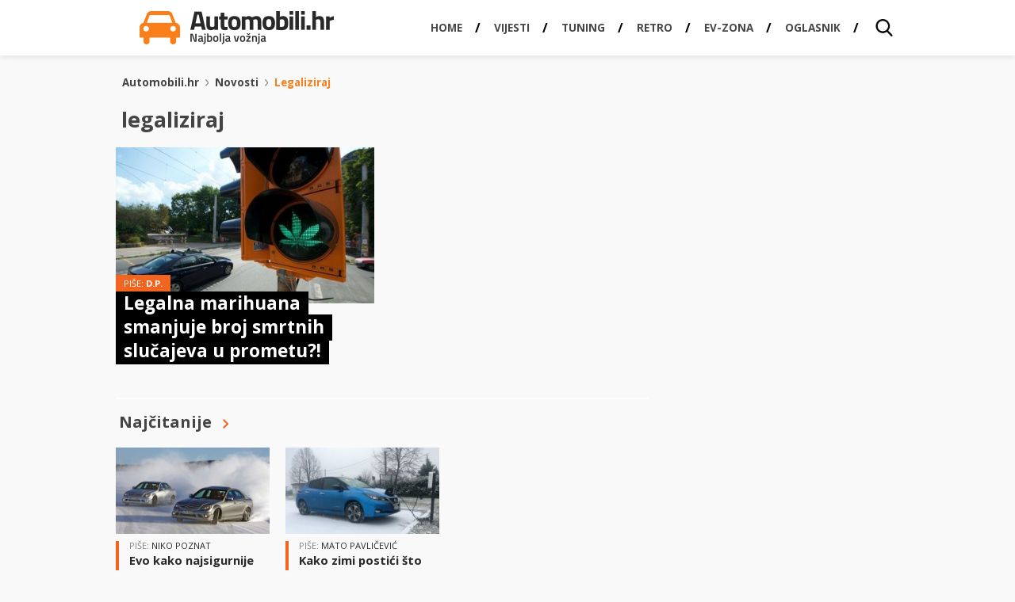

--- FILE ---
content_type: text/html; charset=UTF-8
request_url: https://automobili.hr/novosti/legaliziraj
body_size: 12725
content:
<!DOCTYPE HTML>
<html lang="hr">
<head>
  <!-- Facebook instant articles -->
  <meta property="fb:pages" content="183179305064410" />

  <!-- <meta http-equiv="Content-Type" content="text/html; charset=utf-8" /> -->
  <meta charset="UTF-8">
  <meta name="viewport" content="width=device-width, initial-scale=1, maximum-scale=1" />
  <title>legaliziraj | Automobili.hr - Najbolja vožnja.</title>
    <meta name="viewport" content="width=device-width, initial-scale=1, maximum-scale=1" />
	<meta name="google-adsense-account" content="ca-pub-7939407971191236">
  <meta property="fb:admins" content="582745872,811172557" />
  <meta property="fb:app_id" content="1514917062060291" />
  <link href="https://automobili.hr/wp-content/themes/automobili.hr/css/style.css" rel="stylesheet" type="text/css" />
  <link href='//fonts.googleapis.com/css?family=Signika:400,600,700,300&amp;subset=latin,latin-ext' rel='stylesheet' type='text/css' />
  <link href='//fonts.googleapis.com/css?family=Titillium+Web:900,700,600,400&amp;subset=latin,latin-ext' rel='stylesheet' type='text/css' />
  <link href='//fonts.googleapis.com/css?family=Open+Sans:400,700,800,600&amp;subset=latin,latin-ext' rel='stylesheet' type='text/css' />
  <link href="https://automobili.hr/favicon.ico" rel="icon" type="image/x-icon" />
  <link rel="apple-touch-icon" sizes="57x57" href="//automobili.hr/wp-content/uploads/2016/12/AUTOMOBILI_icon_57x57.fw_.png">
  <link rel="apple-touch-icon" sizes="76x76" href="//automobili.hr/wp-content/uploads/2016/12/AUTOMOBILI_icon_76x76.fw_.png">
  <link rel="apple-touch-icon" sizes="120x120" href="//automobili.hr/wp-content/uploads/2016/12/AUTOMOBILI_icon_120x120.fw_.png">
  <link rel="apple-touch-icon" sizes="128x128" href="//automobili.hr/wp-content/uploads/2016/12/AUTOMOBILI_icon_128x128.fw_.png">
  <link rel="apple-touch-icon" sizes="152x152" href="//automobili.hr/wp-content/uploads/2016/12/AUTOMOBILI_icon_152x152.fw_.png">
  <link rel="apple-touch-icon" sizes="180x180" href="//automobili.hr/wp-content/uploads/2016/12/AUTOMOBILI_icon_180x180.fw_.png">
  <link rel="apple-touch-icon" sizes="192x192" href="//automobili.hr/wp-content/uploads/2016/12/AUTOMOBILI_icon_192x192.fw_.png">
  <meta name='robots' content='noindex, follow' />

	<!-- This site is optimized with the Yoast SEO plugin v26.8 - https://yoast.com/product/yoast-seo-wordpress/ -->
	<meta property="og:locale" content="en_US" />
	<meta property="og:type" content="article" />
	<meta property="og:title" content="legaliziraj | Automobili.hr - Najbolja vožnja." />
	<meta property="og:url" content="https://automobili.hr/novosti/legaliziraj" />
	<meta property="og:site_name" content="Automobili.hr - Najbolja vožnja." />
	<meta name="twitter:card" content="summary_large_image" />
	<meta name="twitter:site" content="@Automobili_hr_" />
	<script type="application/ld+json" class="yoast-schema-graph">{"@context":"https://schema.org","@graph":[{"@type":"CollectionPage","@id":"https://automobili.hr/novosti/legaliziraj","url":"https://automobili.hr/novosti/legaliziraj","name":"legaliziraj | Automobili.hr - Najbolja vožnja.","isPartOf":{"@id":"https://automobili.hr/#website"},"primaryImageOfPage":{"@id":"https://automobili.hr/novosti/legaliziraj#primaryimage"},"image":{"@id":"https://automobili.hr/novosti/legaliziraj#primaryimage"},"thumbnailUrl":"https://automobili.hr/wp-content/uploads/2017/02/marihuana-semafor.jpg","breadcrumb":{"@id":"https://automobili.hr/novosti/legaliziraj#breadcrumb"},"inLanguage":"en-US"},{"@type":"ImageObject","inLanguage":"en-US","@id":"https://automobili.hr/novosti/legaliziraj#primaryimage","url":"https://automobili.hr/wp-content/uploads/2017/02/marihuana-semafor.jpg","contentUrl":"https://automobili.hr/wp-content/uploads/2017/02/marihuana-semafor.jpg","width":711,"height":430,"caption":"Autori studije ipak nisu dali zeleno svjetlo „travi” u prometu"},{"@type":"BreadcrumbList","@id":"https://automobili.hr/novosti/legaliziraj#breadcrumb","itemListElement":[{"@type":"ListItem","position":1,"name":"Home","item":"https://automobili.hr/"},{"@type":"ListItem","position":2,"name":"legaliziraj"}]},{"@type":"WebSite","@id":"https://automobili.hr/#website","url":"https://automobili.hr/","name":"Automobili.hr - Najbolja vožnja.","description":"Pišemo vijesti i zanimljivosti iz automoto svijeta, te se trudimo biti najčitaniji auto portal u Hrvatskoj!","potentialAction":[{"@type":"SearchAction","target":{"@type":"EntryPoint","urlTemplate":"https://automobili.hr/?s={search_term_string}"},"query-input":{"@type":"PropertyValueSpecification","valueRequired":true,"valueName":"search_term_string"}}],"inLanguage":"en-US"}]}</script>
	<!-- / Yoast SEO plugin. -->


<link rel='dns-prefetch' href='//ajax.googleapis.com' />
<link rel="alternate" type="application/rss+xml" title="Automobili.hr - Najbolja vožnja. &raquo; legaliziraj Tag Feed" href="https://automobili.hr/novosti/legaliziraj/feed" />
		<style>
			.lazyload,
			.lazyloading {
				max-width: 100%;
			}
		</style>
				<!-- This site uses the Google Analytics by MonsterInsights plugin v9.11.1 - Using Analytics tracking - https://www.monsterinsights.com/ -->
							<script src="//www.googletagmanager.com/gtag/js?id=G-819JPR9W4L"  data-cfasync="false" data-wpfc-render="false" type="text/javascript" async></script>
			<script data-cfasync="false" data-wpfc-render="false" type="text/javascript">
				var mi_version = '9.11.1';
				var mi_track_user = true;
				var mi_no_track_reason = '';
								var MonsterInsightsDefaultLocations = {"page_location":"https:\/\/automobili.hr\/novosti\/legaliziraj\/"};
								if ( typeof MonsterInsightsPrivacyGuardFilter === 'function' ) {
					var MonsterInsightsLocations = (typeof MonsterInsightsExcludeQuery === 'object') ? MonsterInsightsPrivacyGuardFilter( MonsterInsightsExcludeQuery ) : MonsterInsightsPrivacyGuardFilter( MonsterInsightsDefaultLocations );
				} else {
					var MonsterInsightsLocations = (typeof MonsterInsightsExcludeQuery === 'object') ? MonsterInsightsExcludeQuery : MonsterInsightsDefaultLocations;
				}

								var disableStrs = [
										'ga-disable-G-819JPR9W4L',
									];

				/* Function to detect opted out users */
				function __gtagTrackerIsOptedOut() {
					for (var index = 0; index < disableStrs.length; index++) {
						if (document.cookie.indexOf(disableStrs[index] + '=true') > -1) {
							return true;
						}
					}

					return false;
				}

				/* Disable tracking if the opt-out cookie exists. */
				if (__gtagTrackerIsOptedOut()) {
					for (var index = 0; index < disableStrs.length; index++) {
						window[disableStrs[index]] = true;
					}
				}

				/* Opt-out function */
				function __gtagTrackerOptout() {
					for (var index = 0; index < disableStrs.length; index++) {
						document.cookie = disableStrs[index] + '=true; expires=Thu, 31 Dec 2099 23:59:59 UTC; path=/';
						window[disableStrs[index]] = true;
					}
				}

				if ('undefined' === typeof gaOptout) {
					function gaOptout() {
						__gtagTrackerOptout();
					}
				}
								window.dataLayer = window.dataLayer || [];

				window.MonsterInsightsDualTracker = {
					helpers: {},
					trackers: {},
				};
				if (mi_track_user) {
					function __gtagDataLayer() {
						dataLayer.push(arguments);
					}

					function __gtagTracker(type, name, parameters) {
						if (!parameters) {
							parameters = {};
						}

						if (parameters.send_to) {
							__gtagDataLayer.apply(null, arguments);
							return;
						}

						if (type === 'event') {
														parameters.send_to = monsterinsights_frontend.v4_id;
							var hookName = name;
							if (typeof parameters['event_category'] !== 'undefined') {
								hookName = parameters['event_category'] + ':' + name;
							}

							if (typeof MonsterInsightsDualTracker.trackers[hookName] !== 'undefined') {
								MonsterInsightsDualTracker.trackers[hookName](parameters);
							} else {
								__gtagDataLayer('event', name, parameters);
							}
							
						} else {
							__gtagDataLayer.apply(null, arguments);
						}
					}

					__gtagTracker('js', new Date());
					__gtagTracker('set', {
						'developer_id.dZGIzZG': true,
											});
					if ( MonsterInsightsLocations.page_location ) {
						__gtagTracker('set', MonsterInsightsLocations);
					}
										__gtagTracker('config', 'G-819JPR9W4L', {"forceSSL":"true","link_attribution":"true"} );
										window.gtag = __gtagTracker;										(function () {
						/* https://developers.google.com/analytics/devguides/collection/analyticsjs/ */
						/* ga and __gaTracker compatibility shim. */
						var noopfn = function () {
							return null;
						};
						var newtracker = function () {
							return new Tracker();
						};
						var Tracker = function () {
							return null;
						};
						var p = Tracker.prototype;
						p.get = noopfn;
						p.set = noopfn;
						p.send = function () {
							var args = Array.prototype.slice.call(arguments);
							args.unshift('send');
							__gaTracker.apply(null, args);
						};
						var __gaTracker = function () {
							var len = arguments.length;
							if (len === 0) {
								return;
							}
							var f = arguments[len - 1];
							if (typeof f !== 'object' || f === null || typeof f.hitCallback !== 'function') {
								if ('send' === arguments[0]) {
									var hitConverted, hitObject = false, action;
									if ('event' === arguments[1]) {
										if ('undefined' !== typeof arguments[3]) {
											hitObject = {
												'eventAction': arguments[3],
												'eventCategory': arguments[2],
												'eventLabel': arguments[4],
												'value': arguments[5] ? arguments[5] : 1,
											}
										}
									}
									if ('pageview' === arguments[1]) {
										if ('undefined' !== typeof arguments[2]) {
											hitObject = {
												'eventAction': 'page_view',
												'page_path': arguments[2],
											}
										}
									}
									if (typeof arguments[2] === 'object') {
										hitObject = arguments[2];
									}
									if (typeof arguments[5] === 'object') {
										Object.assign(hitObject, arguments[5]);
									}
									if ('undefined' !== typeof arguments[1].hitType) {
										hitObject = arguments[1];
										if ('pageview' === hitObject.hitType) {
											hitObject.eventAction = 'page_view';
										}
									}
									if (hitObject) {
										action = 'timing' === arguments[1].hitType ? 'timing_complete' : hitObject.eventAction;
										hitConverted = mapArgs(hitObject);
										__gtagTracker('event', action, hitConverted);
									}
								}
								return;
							}

							function mapArgs(args) {
								var arg, hit = {};
								var gaMap = {
									'eventCategory': 'event_category',
									'eventAction': 'event_action',
									'eventLabel': 'event_label',
									'eventValue': 'event_value',
									'nonInteraction': 'non_interaction',
									'timingCategory': 'event_category',
									'timingVar': 'name',
									'timingValue': 'value',
									'timingLabel': 'event_label',
									'page': 'page_path',
									'location': 'page_location',
									'title': 'page_title',
									'referrer' : 'page_referrer',
								};
								for (arg in args) {
																		if (!(!args.hasOwnProperty(arg) || !gaMap.hasOwnProperty(arg))) {
										hit[gaMap[arg]] = args[arg];
									} else {
										hit[arg] = args[arg];
									}
								}
								return hit;
							}

							try {
								f.hitCallback();
							} catch (ex) {
							}
						};
						__gaTracker.create = newtracker;
						__gaTracker.getByName = newtracker;
						__gaTracker.getAll = function () {
							return [];
						};
						__gaTracker.remove = noopfn;
						__gaTracker.loaded = true;
						window['__gaTracker'] = __gaTracker;
					})();
									} else {
										console.log("");
					(function () {
						function __gtagTracker() {
							return null;
						}

						window['__gtagTracker'] = __gtagTracker;
						window['gtag'] = __gtagTracker;
					})();
									}
			</script>
							<!-- / Google Analytics by MonsterInsights -->
		<style id='wp-img-auto-sizes-contain-inline-css' type='text/css'>
img:is([sizes=auto i],[sizes^="auto," i]){contain-intrinsic-size:3000px 1500px}
/*# sourceURL=wp-img-auto-sizes-contain-inline-css */
</style>
<link rel='stylesheet' id='bxSlider-css' href='https://automobili.hr/wp-content/themes/automobili.hr/css/jquery.bxslider.css?ver=4.1.2' type='text/css' media='all' />
<link rel='stylesheet' id='gallery-style-css' href='https://automobili.hr/wp-content/themes/automobili.hr/css/gallery-style.css?ver=6.9' type='text/css' media='all' />

<style id='wp-emoji-styles-inline-css' type='text/css'>

	img.wp-smiley, img.emoji {
		display: inline !important;
		border: none !important;
		box-shadow: none !important;
		height: 1em !important;
		width: 1em !important;
		margin: 0 0.07em !important;
		vertical-align: -0.1em !important;
		background: none !important;
		padding: 0 !important;
	}
/*# sourceURL=wp-emoji-styles-inline-css */
</style>
<link rel='stylesheet' id='wp-block-library-css' href='https://automobili.hr/wp-includes/css/dist/block-library/style.min.css?ver=6.9' type='text/css' media='all' />
<style id='global-styles-inline-css' type='text/css'>
:root{--wp--preset--aspect-ratio--square: 1;--wp--preset--aspect-ratio--4-3: 4/3;--wp--preset--aspect-ratio--3-4: 3/4;--wp--preset--aspect-ratio--3-2: 3/2;--wp--preset--aspect-ratio--2-3: 2/3;--wp--preset--aspect-ratio--16-9: 16/9;--wp--preset--aspect-ratio--9-16: 9/16;--wp--preset--color--black: #000000;--wp--preset--color--cyan-bluish-gray: #abb8c3;--wp--preset--color--white: #ffffff;--wp--preset--color--pale-pink: #f78da7;--wp--preset--color--vivid-red: #cf2e2e;--wp--preset--color--luminous-vivid-orange: #ff6900;--wp--preset--color--luminous-vivid-amber: #fcb900;--wp--preset--color--light-green-cyan: #7bdcb5;--wp--preset--color--vivid-green-cyan: #00d084;--wp--preset--color--pale-cyan-blue: #8ed1fc;--wp--preset--color--vivid-cyan-blue: #0693e3;--wp--preset--color--vivid-purple: #9b51e0;--wp--preset--gradient--vivid-cyan-blue-to-vivid-purple: linear-gradient(135deg,rgb(6,147,227) 0%,rgb(155,81,224) 100%);--wp--preset--gradient--light-green-cyan-to-vivid-green-cyan: linear-gradient(135deg,rgb(122,220,180) 0%,rgb(0,208,130) 100%);--wp--preset--gradient--luminous-vivid-amber-to-luminous-vivid-orange: linear-gradient(135deg,rgb(252,185,0) 0%,rgb(255,105,0) 100%);--wp--preset--gradient--luminous-vivid-orange-to-vivid-red: linear-gradient(135deg,rgb(255,105,0) 0%,rgb(207,46,46) 100%);--wp--preset--gradient--very-light-gray-to-cyan-bluish-gray: linear-gradient(135deg,rgb(238,238,238) 0%,rgb(169,184,195) 100%);--wp--preset--gradient--cool-to-warm-spectrum: linear-gradient(135deg,rgb(74,234,220) 0%,rgb(151,120,209) 20%,rgb(207,42,186) 40%,rgb(238,44,130) 60%,rgb(251,105,98) 80%,rgb(254,248,76) 100%);--wp--preset--gradient--blush-light-purple: linear-gradient(135deg,rgb(255,206,236) 0%,rgb(152,150,240) 100%);--wp--preset--gradient--blush-bordeaux: linear-gradient(135deg,rgb(254,205,165) 0%,rgb(254,45,45) 50%,rgb(107,0,62) 100%);--wp--preset--gradient--luminous-dusk: linear-gradient(135deg,rgb(255,203,112) 0%,rgb(199,81,192) 50%,rgb(65,88,208) 100%);--wp--preset--gradient--pale-ocean: linear-gradient(135deg,rgb(255,245,203) 0%,rgb(182,227,212) 50%,rgb(51,167,181) 100%);--wp--preset--gradient--electric-grass: linear-gradient(135deg,rgb(202,248,128) 0%,rgb(113,206,126) 100%);--wp--preset--gradient--midnight: linear-gradient(135deg,rgb(2,3,129) 0%,rgb(40,116,252) 100%);--wp--preset--font-size--small: 13px;--wp--preset--font-size--medium: 20px;--wp--preset--font-size--large: 36px;--wp--preset--font-size--x-large: 42px;--wp--preset--spacing--20: 0.44rem;--wp--preset--spacing--30: 0.67rem;--wp--preset--spacing--40: 1rem;--wp--preset--spacing--50: 1.5rem;--wp--preset--spacing--60: 2.25rem;--wp--preset--spacing--70: 3.38rem;--wp--preset--spacing--80: 5.06rem;--wp--preset--shadow--natural: 6px 6px 9px rgba(0, 0, 0, 0.2);--wp--preset--shadow--deep: 12px 12px 50px rgba(0, 0, 0, 0.4);--wp--preset--shadow--sharp: 6px 6px 0px rgba(0, 0, 0, 0.2);--wp--preset--shadow--outlined: 6px 6px 0px -3px rgb(255, 255, 255), 6px 6px rgb(0, 0, 0);--wp--preset--shadow--crisp: 6px 6px 0px rgb(0, 0, 0);}:where(.is-layout-flex){gap: 0.5em;}:where(.is-layout-grid){gap: 0.5em;}body .is-layout-flex{display: flex;}.is-layout-flex{flex-wrap: wrap;align-items: center;}.is-layout-flex > :is(*, div){margin: 0;}body .is-layout-grid{display: grid;}.is-layout-grid > :is(*, div){margin: 0;}:where(.wp-block-columns.is-layout-flex){gap: 2em;}:where(.wp-block-columns.is-layout-grid){gap: 2em;}:where(.wp-block-post-template.is-layout-flex){gap: 1.25em;}:where(.wp-block-post-template.is-layout-grid){gap: 1.25em;}.has-black-color{color: var(--wp--preset--color--black) !important;}.has-cyan-bluish-gray-color{color: var(--wp--preset--color--cyan-bluish-gray) !important;}.has-white-color{color: var(--wp--preset--color--white) !important;}.has-pale-pink-color{color: var(--wp--preset--color--pale-pink) !important;}.has-vivid-red-color{color: var(--wp--preset--color--vivid-red) !important;}.has-luminous-vivid-orange-color{color: var(--wp--preset--color--luminous-vivid-orange) !important;}.has-luminous-vivid-amber-color{color: var(--wp--preset--color--luminous-vivid-amber) !important;}.has-light-green-cyan-color{color: var(--wp--preset--color--light-green-cyan) !important;}.has-vivid-green-cyan-color{color: var(--wp--preset--color--vivid-green-cyan) !important;}.has-pale-cyan-blue-color{color: var(--wp--preset--color--pale-cyan-blue) !important;}.has-vivid-cyan-blue-color{color: var(--wp--preset--color--vivid-cyan-blue) !important;}.has-vivid-purple-color{color: var(--wp--preset--color--vivid-purple) !important;}.has-black-background-color{background-color: var(--wp--preset--color--black) !important;}.has-cyan-bluish-gray-background-color{background-color: var(--wp--preset--color--cyan-bluish-gray) !important;}.has-white-background-color{background-color: var(--wp--preset--color--white) !important;}.has-pale-pink-background-color{background-color: var(--wp--preset--color--pale-pink) !important;}.has-vivid-red-background-color{background-color: var(--wp--preset--color--vivid-red) !important;}.has-luminous-vivid-orange-background-color{background-color: var(--wp--preset--color--luminous-vivid-orange) !important;}.has-luminous-vivid-amber-background-color{background-color: var(--wp--preset--color--luminous-vivid-amber) !important;}.has-light-green-cyan-background-color{background-color: var(--wp--preset--color--light-green-cyan) !important;}.has-vivid-green-cyan-background-color{background-color: var(--wp--preset--color--vivid-green-cyan) !important;}.has-pale-cyan-blue-background-color{background-color: var(--wp--preset--color--pale-cyan-blue) !important;}.has-vivid-cyan-blue-background-color{background-color: var(--wp--preset--color--vivid-cyan-blue) !important;}.has-vivid-purple-background-color{background-color: var(--wp--preset--color--vivid-purple) !important;}.has-black-border-color{border-color: var(--wp--preset--color--black) !important;}.has-cyan-bluish-gray-border-color{border-color: var(--wp--preset--color--cyan-bluish-gray) !important;}.has-white-border-color{border-color: var(--wp--preset--color--white) !important;}.has-pale-pink-border-color{border-color: var(--wp--preset--color--pale-pink) !important;}.has-vivid-red-border-color{border-color: var(--wp--preset--color--vivid-red) !important;}.has-luminous-vivid-orange-border-color{border-color: var(--wp--preset--color--luminous-vivid-orange) !important;}.has-luminous-vivid-amber-border-color{border-color: var(--wp--preset--color--luminous-vivid-amber) !important;}.has-light-green-cyan-border-color{border-color: var(--wp--preset--color--light-green-cyan) !important;}.has-vivid-green-cyan-border-color{border-color: var(--wp--preset--color--vivid-green-cyan) !important;}.has-pale-cyan-blue-border-color{border-color: var(--wp--preset--color--pale-cyan-blue) !important;}.has-vivid-cyan-blue-border-color{border-color: var(--wp--preset--color--vivid-cyan-blue) !important;}.has-vivid-purple-border-color{border-color: var(--wp--preset--color--vivid-purple) !important;}.has-vivid-cyan-blue-to-vivid-purple-gradient-background{background: var(--wp--preset--gradient--vivid-cyan-blue-to-vivid-purple) !important;}.has-light-green-cyan-to-vivid-green-cyan-gradient-background{background: var(--wp--preset--gradient--light-green-cyan-to-vivid-green-cyan) !important;}.has-luminous-vivid-amber-to-luminous-vivid-orange-gradient-background{background: var(--wp--preset--gradient--luminous-vivid-amber-to-luminous-vivid-orange) !important;}.has-luminous-vivid-orange-to-vivid-red-gradient-background{background: var(--wp--preset--gradient--luminous-vivid-orange-to-vivid-red) !important;}.has-very-light-gray-to-cyan-bluish-gray-gradient-background{background: var(--wp--preset--gradient--very-light-gray-to-cyan-bluish-gray) !important;}.has-cool-to-warm-spectrum-gradient-background{background: var(--wp--preset--gradient--cool-to-warm-spectrum) !important;}.has-blush-light-purple-gradient-background{background: var(--wp--preset--gradient--blush-light-purple) !important;}.has-blush-bordeaux-gradient-background{background: var(--wp--preset--gradient--blush-bordeaux) !important;}.has-luminous-dusk-gradient-background{background: var(--wp--preset--gradient--luminous-dusk) !important;}.has-pale-ocean-gradient-background{background: var(--wp--preset--gradient--pale-ocean) !important;}.has-electric-grass-gradient-background{background: var(--wp--preset--gradient--electric-grass) !important;}.has-midnight-gradient-background{background: var(--wp--preset--gradient--midnight) !important;}.has-small-font-size{font-size: var(--wp--preset--font-size--small) !important;}.has-medium-font-size{font-size: var(--wp--preset--font-size--medium) !important;}.has-large-font-size{font-size: var(--wp--preset--font-size--large) !important;}.has-x-large-font-size{font-size: var(--wp--preset--font-size--x-large) !important;}
/*# sourceURL=global-styles-inline-css */
</style>

<style id='classic-theme-styles-inline-css' type='text/css'>
/*! This file is auto-generated */
.wp-block-button__link{color:#fff;background-color:#32373c;border-radius:9999px;box-shadow:none;text-decoration:none;padding:calc(.667em + 2px) calc(1.333em + 2px);font-size:1.125em}.wp-block-file__button{background:#32373c;color:#fff;text-decoration:none}
/*# sourceURL=/wp-includes/css/classic-themes.min.css */
</style>
<link rel='stylesheet' id='ppress-frontend-css' href='https://automobili.hr/wp-content/plugins/wp-user-avatar/assets/css/frontend.min.css?ver=4.16.8' type='text/css' media='all' />
<link rel='stylesheet' id='ppress-flatpickr-css' href='https://automobili.hr/wp-content/plugins/wp-user-avatar/assets/flatpickr/flatpickr.min.css?ver=4.16.8' type='text/css' media='all' />
<link rel='stylesheet' id='ppress-select2-css' href='https://automobili.hr/wp-content/plugins/wp-user-avatar/assets/select2/select2.min.css?ver=6.9' type='text/css' media='all' />
<style id='quads-styles-inline-css' type='text/css'>

    .quads-location ins.adsbygoogle {
        background: transparent !important;
    }.quads-location .quads_rotator_img{ opacity:1 !important;}
    .quads.quads_ad_container { display: grid; grid-template-columns: auto; grid-gap: 10px; padding: 10px; }
    .grid_image{animation: fadeIn 0.5s;-webkit-animation: fadeIn 0.5s;-moz-animation: fadeIn 0.5s;
        -o-animation: fadeIn 0.5s;-ms-animation: fadeIn 0.5s;}
    .quads-ad-label { font-size: 12px; text-align: center; color: #333;}
    .quads_click_impression { display: none;} .quads-location, .quads-ads-space{max-width:100%;} @media only screen and (max-width: 480px) { .quads-ads-space, .penci-builder-element .quads-ads-space{max-width:340px;}}
/*# sourceURL=quads-styles-inline-css */
</style>
<script type="text/javascript" src="//ajax.googleapis.com/ajax/libs/jquery/1.11.0/jquery.min.js?ver=6.9" id="jquery-js"></script>
<script type="text/javascript" src="https://automobili.hr/wp-content/themes/automobili.hr/js/url.min.js" id="url-js"></script>
<script type="text/javascript" src="https://automobili.hr/wp-content/themes/automobili.hr/js/jquery.cookie.js" id="cookies-js"></script>
<script type="text/javascript" src="https://automobili.hr/wp-content/themes/automobili.hr/js/spremanje-usporedba.js" id="spremanje-usporedba-js"></script>
<script type="text/javascript" src="https://automobili.hr/wp-content/themes/automobili.hr/js/katalog-usporedba.js" id="katalog-usporedba-js"></script>
<script type="text/javascript" src="https://automobili.hr/wp-content/themes/automobili.hr/js/main-dl.js" id="main-dl-js"></script>
<script type="text/javascript" src="https://automobili.hr/wp-content/themes/automobili.hr/js/jquery.session.js" id="session-js"></script>
<script type="text/javascript" src="https://automobili.hr/wp-content/plugins/google-analytics-for-wordpress/assets/js/frontend-gtag.min.js?ver=9.11.1" id="monsterinsights-frontend-script-js" async="async" data-wp-strategy="async"></script>
<script data-cfasync="false" data-wpfc-render="false" type="text/javascript" id='monsterinsights-frontend-script-js-extra'>/* <![CDATA[ */
var monsterinsights_frontend = {"js_events_tracking":"true","download_extensions":"doc,pdf,ppt,zip,xls,docx,pptx,xlsx","inbound_paths":"[{\"path\":\"\\\/go\\\/\",\"label\":\"affiliate\"},{\"path\":\"\\\/recommend\\\/\",\"label\":\"affiliate\"}]","home_url":"https:\/\/automobili.hr","hash_tracking":"false","v4_id":"G-819JPR9W4L"};/* ]]> */
</script>
<script type="text/javascript" src="https://automobili.hr/wp-content/plugins/wp-user-avatar/assets/flatpickr/flatpickr.min.js?ver=4.16.8" id="ppress-flatpickr-js"></script>
<script type="text/javascript" src="https://automobili.hr/wp-content/plugins/wp-user-avatar/assets/select2/select2.min.js?ver=4.16.8" id="ppress-select2-js"></script>
<link rel="https://api.w.org/" href="https://automobili.hr/wp-json/" /><link rel="alternate" title="JSON" type="application/json" href="https://automobili.hr/wp-json/wp/v2/tags/12082" /><link rel="EditURI" type="application/rsd+xml" title="RSD" href="https://automobili.hr/xmlrpc.php?rsd" />
<meta name="generator" content="WordPress 6.9" />
<script>document.cookie = 'quads_browser_width='+screen.width;</script>		<script>
			document.documentElement.className = document.documentElement.className.replace('no-js', 'js');
		</script>
				<style>
			.no-js img.lazyload {
				display: none;
			}

			figure.wp-block-image img.lazyloading {
				min-width: 150px;
			}

			.lazyload,
			.lazyloading {
				--smush-placeholder-width: 100px;
				--smush-placeholder-aspect-ratio: 1/1;
				width: var(--smush-image-width, var(--smush-placeholder-width)) !important;
				aspect-ratio: var(--smush-image-aspect-ratio, var(--smush-placeholder-aspect-ratio)) !important;
			}

						.lazyload, .lazyloading {
				opacity: 0;
			}

			.lazyloaded {
				opacity: 1;
				transition: opacity 400ms;
				transition-delay: 0ms;
			}

					</style>
			<script type="text/javascript">
	var ajaxurl = 'https://automobili.hr/wp-admin/admin-ajax.php';
	</script>
  <script async='async' src='https://securepubads.g.doubleclick.net/tag/js/gpt.js'></script>
  <script src="https://cdn.234doo.com/automobiliklik.js"></script>
  
<script async src="https://pagead2.googlesyndication.com/pagead/js/adsbygoogle.js?client=ca-pub-7939407971191236"
     crossorigin="anonymous"></script>
<!-- Facebook Pixel Code -->
<script>
!function(f,b,e,v,n,t,s){if(f.fbq)return;n=f.fbq=function(){n.callMethod?
n.callMethod.apply(n,arguments):n.queue.push(arguments)};if(!f._fbq)f._fbq=n;
n.push=n;n.loaded=!0;n.version='2.0';n.queue=[];t=b.createElement(e);t.async=!0;
t.src=v;s=b.getElementsByTagName(e)[0];s.parentNode.insertBefore(t,s)}(window,
document,'script','https://connect.facebook.net/en_US/fbevents.js');

fbq('init', '680689122041063');
fbq('track', "PageView");</script>
<noscript><img height="1" width="1" style="display:none"
src="https://www.facebook.com/tr?id=680689122041063&ev=PageView&noscript=1"
/></noscript>
<!-- End Facebook Pixel Code -->
<script src='https://cdn.krakenoptimize.com/setup/get/80f7d843-7ca4-4c52-ab29-08d706b7efb8' async='' type='text/javascript'></script></head>
<body data-rsssl=1 class="novosti tag-list">
<!-- Google Tag Manager -->
<noscript><iframe data-src="//www.googletagmanager.com/ns.html?id=GTM-WNK7P3"
height="0" width="0" style="display:none;visibility:hidden" src="[data-uri]" class="lazyload" data-load-mode="1"></iframe></noscript>
<script>(function(w,d,s,l,i){w[l]=w[l]||[];w[l].push({'gtm.start':
new Date().getTime(),event:'gtm.js'});var f=d.getElementsByTagName(s)[0],
j=d.createElement(s),dl=l!='dataLayer'?'&l='+l:'';j.async=true;j.src=
'//www.googletagmanager.com/gtm.js?id='+i+dl;f.parentNode.insertBefore(j,f);
})(window,document,'script','dataLayer','GTM-WNK7P3');</script>
<!-- End Google Tag Manager -->
	<!-- Wallpaper -->
<div class="wrapper">
      <div class="header-wrap">
      <div class="main-header-wrapper">
        <header class="main-header">
          <div class="not-show-in-responsive" style="margin-top: 0">
            <a href="https://automobili.hr" class="logo"><img data-src="https://automobili.hr/wp-content/themes/automobili.hr/images/layout/logo.png" alt="Automobili.hr" src="[data-uri]" class="lazyload" style="--smush-placeholder-width: 490px; --smush-placeholder-aspect-ratio: 490/84;"></a>
          </div>
          <div class="only-responsive-box">
            <a href="https://automobili.hr" class="logo"><img data-src="https://automobili.hr/wp-content/themes/automobili.hr/images/layout/logo-mobile.png" alt="Automobili.hr" src="[data-uri]" class="lazyload" style="--smush-placeholder-width: 490px; --smush-placeholder-aspect-ratio: 490/84;"></a>
          </div>
          <nav>
            <div class="show-search">
              <a href="#" id="show-search" class="show-search"></a>
            </div><div id="menu"></div>
            <div class="jedan_klik_logo"><a href="https://klik.hr/" target="_blank" title="klik.hr - Sve vijesti na jednom mjestu"><img data-src="https://automobili.hr/assets/img/1klik_logo_reverse.png" alt="1klik logo" title="" src="[data-uri]" class="lazyload"></a></div>
            <ul id = "nav" class = "main-nav js"><li id="menu-item-112303" class="menu-item menu-item-type-custom menu-item-object-custom menu-item-home menu-item-112303"><a href="https://automobili.hr"><span>Home</span></a></li>
<li id="menu-item-90551" class="menu-item menu-item-type-taxonomy menu-item-object-category menu-item-90551"><a href="https://automobili.hr/novosti"><span>Vijesti</span></a></li>
<li id="menu-item-112670" class="menu-item menu-item-type-taxonomy menu-item-object-category menu-item-112670"><a href="https://automobili.hr/tuning"><span>Tuning</span></a></li>
<li id="menu-item-112362" class="menu-item menu-item-type-taxonomy menu-item-object-category menu-item-112362"><a href="https://automobili.hr/retro"><span>Retro</span></a></li>
<li id="menu-item-90352" class="menu-item menu-item-type-custom menu-item-object-custom menu-item-90352"><a href="https://automobili.hr/ev-zona"><span>EV-Zona</span></a></li>
<li id="menu-item-112513" class="menu-item menu-item-type-custom menu-item-object-custom menu-item-112513"><a href="https://oglasnik.automobili.hr/"><span>Oglasnik</span></a></li>
</ul>          </nav>
                    <section id="search-bar" class="search-bar">
            <form action="https://automobili.hr" class="search">
              <input type="search" name="s" value="" autocomplete="off" data-min-keywords-length-message="Upišite pojam od barem 2 znaka!" class="search-field" >
              <input type="submit" class="search-button" value="Traži">
              <div class="clear"></div>
            </form>
          </section>
        </header>
      </div>
      <div class="clear"></div>
    </div>
  
	<div class="clearfix"></div>
        <div id="billboard_v1"><script>googletag.cmd.push(function() { googletag.display('billboard_v1'); });</script></div>    <div class="clearfix"></div>

  <div class="wrap">
    <div class="sticky_sidebar_wrap">
    <section class="content">
      <div class="inner-wrap">

              	<div class="breadcrumbs">
            <a href="https://automobili.hr">Automobili.hr</a>
            <span><img data-src="https://automobili.hr/wp-content/themes/automobili.hr/images/layout/arrow-right.png" alt="" src="[data-uri]" class="lazyload" style="--smush-placeholder-width: 4px; --smush-placeholder-aspect-ratio: 4/9;"></span>
            <a href="https://automobili.hr/novosti">Novosti</a>
            <span><img data-src="https://automobili.hr/wp-content/themes/automobili.hr/images/layout/arrow-right.png" alt="" src="[data-uri]" class="lazyload" style="--smush-placeholder-width: 4px; --smush-placeholder-aspect-ratio: 4/9;"></span>
            <a href="">legaliziraj </a>
        </div>
        <header class="section-title">
          <h1>legaliziraj </h1>
          <h2 class="desc-novosti"></h2>
        </header>
        <section class="news teaser-wrap col2">
        <div class="row clearfix"><div class="column "><div class="teaser">
        <div class="img"><a href="https://automobili.hr/novosti/zanimljivosti/legalna-marihuana-smanjuje-broj-smrtnih-slucajeva-u-prometu"><img data-src="https://automobili.hr/wp-content/uploads/2017/02/marihuana-semafor-627x378.jpg" alt="" src="[data-uri]" class="lazyload" style="--smush-placeholder-width: 627px; --smush-placeholder-aspect-ratio: 627/378;"></a></div>
        <div class="card__data">
        <span class="tag">Piše: <a href="https://automobili.hr/novosti/autor/dino">D.P.</a></span>
        <h2><a href="https://automobili.hr/novosti/zanimljivosti/legalna-marihuana-smanjuje-broj-smrtnih-slucajeva-u-prometu">Legalna marihuana smanjuje broj smrtnih slučajeva u prometu?!</a></h2>
        </div>
        </div></div>        </section>

        <hr>
                <hr>
        
        
      </div> <!-- END: .inner-wrap -->
    </section> <!-- END: .content -->

    <aside class="sidebar">
      <div class="not-show-in-responsive">
	<div class="sidebar-banner">
		<div class="not-show-in-responsive">
	<div class="sidebar-banner">
		<!-- BANNER sidebar v1 -->
		<div id="sidebar_v1"><script>googletag.cmd.push(function() { googletag.display('sidebar_v1'); });</script></div>
	</div>
</div>
	</div>
</div>

<div class="only-responsive-banner" style="display:none;"></div>

<div class="clear"></div>
<div class="clear"></div>

<div class="not-show-in-responsive fixed-banner">
	<div class="sidebar-banner">
		<div class="not-show-in-responsive">
	<div class="sidebar-banner">
		<!-- BANNER sidebar v2 -->
		<div id="sidebar_v2"><script>googletag.cmd.push(function() { googletag.display('sidebar_v2'); });</script></div>
	</div>
</div>
	</div>
</div>

    </aside> <!-- END: .sidebar -->

    </div><!-- end sticky_sidebar_wrap -->


    <section class="content full-width">
      <div class="inner-wrap">
        <section class="izdvojeno teaser-wrap col4"><h1 class="module-title"><a href="https://automobili.hr/najcitanije">Najčitanije</a></h1><div class='row clearfix'><div class="column ">
			<div class="teaser">
			  <div class="img"><a href="https://automobili.hr/novosti/savjeti/naucite-kako-voziti-po-snijegu-i-ledu"><img data-src="https://automobili.hr/wp-content/uploads/2015/02/mercedes-benz-amg-54-215x121.jpg" alt="" src="[data-uri]" class="lazyload" style="--smush-placeholder-width: 215px; --smush-placeholder-aspect-ratio: 215/121;"></a></div>
			  <div class="card__data">
				  <span class="tag">Piše: <a href="https://automobili.hr/novosti/autor/admin">Niko Poznat</a></span>
				  <h2><a href="https://automobili.hr/novosti/savjeti/naucite-kako-voziti-po-snijegu-i-ledu">Evo kako najsigurnije voziti po snijegu i ledu!</a></h2>
			  </div>
			</div>
		</div><div class="column ">
			<div class="teaser">
			  <div class="img"><a href="https://automobili.hr/novosti/ev/kako-zimi-postici-sto-veci-domet-elektricnim-automobilom"><img data-src="https://automobili.hr/wp-content/uploads/2022/02/leaf-snijeg-215x121.jpg" alt="" src="[data-uri]" class="lazyload" style="--smush-placeholder-width: 215px; --smush-placeholder-aspect-ratio: 215/121;"></a></div>
			  <div class="card__data">
				  <span class="tag">Piše: <a href="https://automobili.hr/novosti/autor/mato">Mato Pavličević</a></span>
				  <h2><a href="https://automobili.hr/novosti/ev/kako-zimi-postici-sto-veci-domet-elektricnim-automobilom">Kako zimi postići što veći domet električnim automobilom?</a></h2>
			  </div>
			</div>
		</div></section>        <hr>
        <section class="news teaser-wrap col3 full-width mobile-big">
	<h1 class="module-title"><a href="https://automobili.hr/novosti/">Najnovije vijesti</a></h1><div class='row clearfix'><div class="column ">
			<div class="teaser">
			  <div class="img"><a href="https://automobili.hr/novosti/wrc-2026/novi-izazovi-za-posade-wrc-croatia-rallyja-uz-atraktivne-kulise"><img data-src="https://automobili.hr/wp-content/uploads/2026/01/WRC-Croatia-Rally-2024-_-Gorski-Kotar-_-credit-Uros-Modric-627x378.jpg" alt="" src="[data-uri]" class="lazyload" style="--smush-placeholder-width: 627px; --smush-placeholder-aspect-ratio: 627/378;"></a></div><div class="card__data"><span class="tag">Piše: <a href="https://automobili.hr/novosti/autor/admin">Niko Poznat</a></span><h2><a href="https://automobili.hr/novosti/wrc-2026/novi-izazovi-za-posade-wrc-croatia-rallyja-uz-atraktivne-kulise">Novi izazovi za posade WRC Croatia Rallyja uz atraktivne kulise</a></h2>
			  </div>
			</div>
		</div><div class="column ">
			<div class="teaser">
			  <div class="img"><a href="https://automobili.hr/novosti/zanimljivosti/ovo-je-najsladi-nissan-skyline-r32-gt-r-koji-cete-ikad-vidjeti-i-zapravo-nije-nissan"><img data-src="https://automobili.hr/wp-content/uploads/2026/01/rocket-bunny-pandem-skyline-r32-gt-rr-627x378.jpg" alt="" src="[data-uri]" class="lazyload" style="--smush-placeholder-width: 627px; --smush-placeholder-aspect-ratio: 627/378;"></a></div><div class="card__data"><span class="tag">Piše: <a href="https://automobili.hr/novosti/autor/admin">Niko Poznat</a></span><h2><a href="https://automobili.hr/novosti/zanimljivosti/ovo-je-najsladi-nissan-skyline-r32-gt-r-koji-cete-ikad-vidjeti-i-zapravo-nije-nissan">Ovo je najslađi Nissan Skyline R32 GT-R koji ćete ikad vidjeti (i zapravo – nije Nissan!)</a></h2>
			  </div>
			</div>
		</div><div class="column last">
			<div class="teaser">
			  <div class="img"><a href="https://automobili.hr/novosti/ev-zona/ono-kad-bi-svi-vozili-na-struju-a-nitko-nema-uticnicu"><img data-src="https://automobili.hr/wp-content/uploads/2026/01/Elektricni-auto-ispred-zgrade-627x378.jpg" alt="" src="[data-uri]" class="lazyload" style="--smush-placeholder-width: 627px; --smush-placeholder-aspect-ratio: 627/378;"></a></div><div class="card__data"><span class="tag">Piše: <a href="https://automobili.hr/novosti/autor/admin">Niko Poznat</a></span><h2><a href="https://automobili.hr/novosti/ev-zona/ono-kad-bi-svi-vozili-na-struju-a-nitko-nema-uticnicu">Ono kad bi svi vozili na struju, a nitko nema utičnicu</a></h2>
			  </div>
			</div>
		</div></div><div class='row clearfix'><div class="column ">
			<div class="teaser">
			  <div class="img"><a href="https://automobili.hr/novosti/ev-zona/peglica-na-struju-da-i-brza-je-nego-sto-mislite"><img data-src="https://automobili.hr/wp-content/uploads/2026/01/Peglica-na-struju_1-1-627x378.jpg" alt="" src="[data-uri]" class="lazyload" style="--smush-placeholder-width: 627px; --smush-placeholder-aspect-ratio: 627/378;"></a></div><div class="card__data"><span class="tag">Piše: <a href="https://automobili.hr/novosti/autor/admin">Niko Poznat</a></span><h2><a href="https://automobili.hr/novosti/ev-zona/peglica-na-struju-da-i-brza-je-nego-sto-mislite">Peglica na struju? Da – i brža je nego što mislite</a></h2>
			  </div>
			</div>
		</div><div class="column ">
			<div class="teaser">
			  <div class="img"><a href="https://automobili.hr/novosti/off-road/toyota-gr86-kakvu-nikada-necete-vidjeti-u-salonu-a-svi-bi-je-vozili"><img data-src="https://automobili.hr/wp-content/uploads/2026/01/Kuhl-Outroad-Toyota-GR86-627x378.jpg" alt="" src="[data-uri]" class="lazyload" style="--smush-placeholder-width: 627px; --smush-placeholder-aspect-ratio: 627/378;"></a></div><div class="card__data"><span class="tag">Piše: <a href="https://automobili.hr/novosti/autor/admin">Niko Poznat</a></span><h2><a href="https://automobili.hr/novosti/off-road/toyota-gr86-kakvu-nikada-necete-vidjeti-u-salonu-a-svi-bi-je-vozili">Toyota GR86 kakvu nikada nećete vidjeti u salonu, a svi bi je vozili</a></h2>
			  </div>
			</div>
		</div><div class="column last">
			<div class="teaser">
			  <div class="img"><a href="https://automobili.hr/novosti/statistika/top-10-najcitanijih-clanaka-u-2025-godini"><img data-src="https://automobili.hr/wp-content/uploads/2025/12/40995-627x378.jpg" alt="" src="[data-uri]" class="lazyload" style="--smush-placeholder-width: 627px; --smush-placeholder-aspect-ratio: 627/378;"></a></div><div class="card__data"><span class="tag">Piše: <a href="https://automobili.hr/novosti/autor/admin">Niko Poznat</a></span><h2><a href="https://automobili.hr/novosti/statistika/top-10-najcitanijih-clanaka-u-2025-godini">Top 10 najčitanijih članaka u 2025. godini</a></h2>
			  </div>
			</div>
		</div></div></section>
	<hr />        </div>
    </section>

    <div class="clear"></div>
<footer>
	<nav>
	 <ul id = "nav" class = ""><li id="menu-item-26581" class="menu-item menu-item-type-post_type menu-item-object-page menu-item-26581"><a href="https://automobili.hr/oglasavanje">Oglašavanje</a></li>
<li id="menu-item-26582" class="menu-item menu-item-type-post_type menu-item-object-page menu-item-26582"><a href="https://automobili.hr/uvjeti-koristenja">Uvjeti korištenja</a></li>
<li id="menu-item-26579" class="menu-item menu-item-type-post_type menu-item-object-page menu-item-26579"><a href="https://automobili.hr/kontakt">Kontakt</a></li>
<li id="menu-item-26577" class="menu-item menu-item-type-post_type menu-item-object-page menu-item-26577"><a href="https://automobili.hr/cookie-policy">Cookie policy</a></li>
</ul>		<a href="#top" class="anchor" title="na vrh"></a>
	</nav>
	<div class="info">
	Automobili.hr © 2026. 4KA Media Group d.o.o. Sva prava pridržana  	</div>
</footer>
<div class="clear"></div><!-- Wallpaper -->


<script>
jQuery(document).ready(function(jQuery){

    jQuery('iframe[src*="youtube.com"]').each(function() {
        jQuery(this).addClass( "youtube-responsive-class" );
    });

});
</script>

<script>
  jQuery(document).ready(function(){
    jQuery("#show-search").click(function(){
      jQuery("section#search-bar").toggleClass("show");
    });
  });

    jQuery( document ).ready(function() {
      var sirinaWindow = jQuery( window ).width();
      var sirinaLijeveBanner = 1920 - sirinaWindow;
      var sirinaPolaLijeveBanner = sirinaLijeveBanner / 2;
      jQuery("#div-gpt-ad-1448548473141-0").css({ "margin-left": -sirinaPolaLijeveBanner})
    });
</script>
<script>
  jQuery(document).ready(function(){
    jQuery("a#show-filter-options").click(function(){
      if(jQuery(this).text() == 'Dodatne opcije') jQuery(this).text('Zatvori dodatne opcije');
      else jQuery(this).text('Dodatne opcije');
      jQuery("div#filter-options").toggleClass("show");
    });
  });
</script>
<script type="text/javascript" >
/* <![CDATA[ */
(function() {
 var d=document,
 h=d.getElementsByTagName('head')[0],
 s=d.createElement('script');
 s.type='text/javascript';
 s.async=true;
 s.src='//test-script.dotmetrics.net/door.js?id=419';
 h.appendChild(s);
}());
/* ]]> */
</script>

  <div id="fb-root"></div>
  <script>(function(d, s, id) {
    var js, fjs = d.getElementsByTagName(s)[0];
    if (d.getElementById(id)) return;
    js = d.createElement(s); js.id = id;
    js.src = "//connect.facebook.net/hr_HR/sdk.js#xfbml=1&appId=1514917062060291&version=v2.0";
    fjs.parentNode.insertBefore(js, fjs);
  }(document, 'script', 'facebook-jssdk'));
  </script>

  
<script type="text/javascript">
  jQuery(document).ready(function($) {
      event.preventDefault();
    
    var search_bar = $('section#search-bar'),
        search_icon = $('#show-search');
    $(search_icon).on('click', function(event) {
      if ($(search_bar).hasClass('show')) {
        setTimeout(function(){ $(search_bar).find('input[type="search"]').focus(); }, 250);
      }
    });
  
  });
</script>


<script type="speculationrules">
{"prefetch":[{"source":"document","where":{"and":[{"href_matches":"/*"},{"not":{"href_matches":["/wp-*.php","/wp-admin/*","/wp-content/uploads/*","/wp-content/*","/wp-content/plugins/*","/wp-content/themes/automobili.hr/*","/*\\?(.+)"]}},{"not":{"selector_matches":"a[rel~=\"nofollow\"]"}},{"not":{"selector_matches":".no-prefetch, .no-prefetch a"}}]},"eagerness":"conservative"}]}
</script>
<script type="text/javascript" src="https://automobili.hr/wp-content/themes/automobili.hr/js/jquery.bxslider.js?ver=4.1.2" id="bxslider-js"></script>
<script type="text/javascript" src="https://automobili.hr/wp-content/themes/automobili.hr/js/gallery-jquery.js?ver=4.1.2" id="gallery-jquery-js"></script>
<script type="text/javascript" id="ppress-frontend-script-js-extra">
/* <![CDATA[ */
var pp_ajax_form = {"ajaxurl":"https://automobili.hr/wp-admin/admin-ajax.php","confirm_delete":"Are you sure?","deleting_text":"Deleting...","deleting_error":"An error occurred. Please try again.","nonce":"81293c5889","disable_ajax_form":"false","is_checkout":"0","is_checkout_tax_enabled":"0","is_checkout_autoscroll_enabled":"true"};
//# sourceURL=ppress-frontend-script-js-extra
/* ]]> */
</script>
<script type="text/javascript" src="https://automobili.hr/wp-content/plugins/wp-user-avatar/assets/js/frontend.min.js?ver=4.16.8" id="ppress-frontend-script-js"></script>
<script type="text/javascript" id="smush-lazy-load-js-before">
/* <![CDATA[ */
var smushLazyLoadOptions = {"autoResizingEnabled":false,"autoResizeOptions":{"precision":5,"skipAutoWidth":true}};
//# sourceURL=smush-lazy-load-js-before
/* ]]> */
</script>
<script type="text/javascript" src="https://automobili.hr/wp-content/plugins/wp-smushit/app/assets/js/smush-lazy-load.min.js?ver=3.23.2" id="smush-lazy-load-js"></script>
<script type="text/javascript" src="https://automobili.hr/wp-content/plugins/quick-adsense-reloaded/assets/js/ads.js?ver=2.0.98.1" id="quads-ads-js"></script>
<script id="wp-emoji-settings" type="application/json">
{"baseUrl":"https://s.w.org/images/core/emoji/17.0.2/72x72/","ext":".png","svgUrl":"https://s.w.org/images/core/emoji/17.0.2/svg/","svgExt":".svg","source":{"concatemoji":"https://automobili.hr/wp-includes/js/wp-emoji-release.min.js?ver=6.9"}}
</script>
<script type="module">
/* <![CDATA[ */
/*! This file is auto-generated */
const a=JSON.parse(document.getElementById("wp-emoji-settings").textContent),o=(window._wpemojiSettings=a,"wpEmojiSettingsSupports"),s=["flag","emoji"];function i(e){try{var t={supportTests:e,timestamp:(new Date).valueOf()};sessionStorage.setItem(o,JSON.stringify(t))}catch(e){}}function c(e,t,n){e.clearRect(0,0,e.canvas.width,e.canvas.height),e.fillText(t,0,0);t=new Uint32Array(e.getImageData(0,0,e.canvas.width,e.canvas.height).data);e.clearRect(0,0,e.canvas.width,e.canvas.height),e.fillText(n,0,0);const a=new Uint32Array(e.getImageData(0,0,e.canvas.width,e.canvas.height).data);return t.every((e,t)=>e===a[t])}function p(e,t){e.clearRect(0,0,e.canvas.width,e.canvas.height),e.fillText(t,0,0);var n=e.getImageData(16,16,1,1);for(let e=0;e<n.data.length;e++)if(0!==n.data[e])return!1;return!0}function u(e,t,n,a){switch(t){case"flag":return n(e,"\ud83c\udff3\ufe0f\u200d\u26a7\ufe0f","\ud83c\udff3\ufe0f\u200b\u26a7\ufe0f")?!1:!n(e,"\ud83c\udde8\ud83c\uddf6","\ud83c\udde8\u200b\ud83c\uddf6")&&!n(e,"\ud83c\udff4\udb40\udc67\udb40\udc62\udb40\udc65\udb40\udc6e\udb40\udc67\udb40\udc7f","\ud83c\udff4\u200b\udb40\udc67\u200b\udb40\udc62\u200b\udb40\udc65\u200b\udb40\udc6e\u200b\udb40\udc67\u200b\udb40\udc7f");case"emoji":return!a(e,"\ud83e\u1fac8")}return!1}function f(e,t,n,a){let r;const o=(r="undefined"!=typeof WorkerGlobalScope&&self instanceof WorkerGlobalScope?new OffscreenCanvas(300,150):document.createElement("canvas")).getContext("2d",{willReadFrequently:!0}),s=(o.textBaseline="top",o.font="600 32px Arial",{});return e.forEach(e=>{s[e]=t(o,e,n,a)}),s}function r(e){var t=document.createElement("script");t.src=e,t.defer=!0,document.head.appendChild(t)}a.supports={everything:!0,everythingExceptFlag:!0},new Promise(t=>{let n=function(){try{var e=JSON.parse(sessionStorage.getItem(o));if("object"==typeof e&&"number"==typeof e.timestamp&&(new Date).valueOf()<e.timestamp+604800&&"object"==typeof e.supportTests)return e.supportTests}catch(e){}return null}();if(!n){if("undefined"!=typeof Worker&&"undefined"!=typeof OffscreenCanvas&&"undefined"!=typeof URL&&URL.createObjectURL&&"undefined"!=typeof Blob)try{var e="postMessage("+f.toString()+"("+[JSON.stringify(s),u.toString(),c.toString(),p.toString()].join(",")+"));",a=new Blob([e],{type:"text/javascript"});const r=new Worker(URL.createObjectURL(a),{name:"wpTestEmojiSupports"});return void(r.onmessage=e=>{i(n=e.data),r.terminate(),t(n)})}catch(e){}i(n=f(s,u,c,p))}t(n)}).then(e=>{for(const n in e)a.supports[n]=e[n],a.supports.everything=a.supports.everything&&a.supports[n],"flag"!==n&&(a.supports.everythingExceptFlag=a.supports.everythingExceptFlag&&a.supports[n]);var t;a.supports.everythingExceptFlag=a.supports.everythingExceptFlag&&!a.supports.flag,a.supports.everything||((t=a.source||{}).concatemoji?r(t.concatemoji):t.wpemoji&&t.twemoji&&(r(t.twemoji),r(t.wpemoji)))});
//# sourceURL=https://automobili.hr/wp-includes/js/wp-emoji-loader.min.js
/* ]]> */
</script>

  </div> <!-- END: .wrap -->

  <script type="text/javascript">
	// $("#nav").addClass("js").before('');
	$("#menu").click(function(){
		$("#nav").toggle();
	});
	$(window).resize(function(){
		if(window.innerWidth > 768) {
			$("#nav").removeAttr("style");
		}
	});
</script>    <!-- 2.12.2016 -->
<script>
  (function (w,i,d,g,e,t,s) {w[d] = w[d]||[];t= i.createElement(g);
    t.async=1;t.src=e;s=i.getElementsByTagName(g)[0];s.parentNode.insertBefore(t, s);
  })(window, document, '_gscq','script','//widgets.getsitecontrol.com/62706/script.js');
</script>
</body>
</html>


<!-- Page cached by LiteSpeed Cache 7.7 on 2026-01-21 08:19:35 -->

--- FILE ---
content_type: text/html; charset=utf-8
request_url: https://www.google.com/recaptcha/api2/aframe
body_size: 184
content:
<!DOCTYPE HTML><html><head><meta http-equiv="content-type" content="text/html; charset=UTF-8"></head><body><script nonce="6NFSZ27AXJrr23_K8uQcBg">/** Anti-fraud and anti-abuse applications only. See google.com/recaptcha */ try{var clients={'sodar':'https://pagead2.googlesyndication.com/pagead/sodar?'};window.addEventListener("message",function(a){try{if(a.source===window.parent){var b=JSON.parse(a.data);var c=clients[b['id']];if(c){var d=document.createElement('img');d.src=c+b['params']+'&rc='+(localStorage.getItem("rc::a")?sessionStorage.getItem("rc::b"):"");window.document.body.appendChild(d);sessionStorage.setItem("rc::e",parseInt(sessionStorage.getItem("rc::e")||0)+1);localStorage.setItem("rc::h",'1768979974540');}}}catch(b){}});window.parent.postMessage("_grecaptcha_ready", "*");}catch(b){}</script></body></html>

--- FILE ---
content_type: application/javascript; charset=utf-8
request_url: https://fundingchoicesmessages.google.com/f/AGSKWxXus5oAXVx5sju3kLdue4l9kcHlayaRfxyROdbOdJGM-4C0NVbCm1Oj2oE7qZyKRl9owvgQcoJOZbqt8V73jXG-VQmvwsnfX16Wu64Xjbywe-XzaVjI9dO15K7x3BHG1Tg7cmi4yZ9hDYyI6j10gHt2z99z6PkY_VxWeIZd7L5FQIg1cqiCQC-JQkEX/_/sponsors/amg.php?/460x80_&AdType=/ban468./tag_oas.
body_size: -1290
content:
window['2f34b4ce-136c-4529-b84e-82f584483610'] = true;